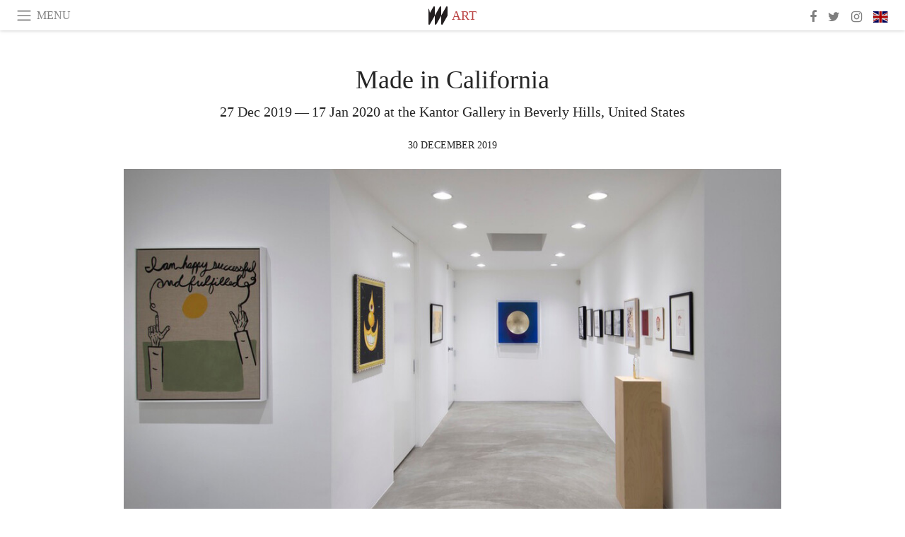

--- FILE ---
content_type: text/html; charset=utf-8
request_url: https://www.meer.com/en/59878-made-in-california
body_size: 53466
content:
<!DOCTYPE html><html data-google-maps-locale="en" lang="en"><head prefix="og: http://ogp.me/ns#"><meta charset="utf-8" /><meta content="IE=Edge" http-equiv="X-UA-Compatible" /><meta content="width=device-width, initial-scale=1.0, user-scalable=yes, shrink-to-fit=no" name="viewport" /><meta content="yes" name="apple-mobile-web-app-capable" /><meta content="yes" name="mobile-web-app-capable" /><meta content="black-translucent" name="apple-mobile-web-app-status-bar-style" /><meta content="telephone=no" name="format-detection" /><title>Made in California | Meer</title><!-- https://realfavicongenerator.net/ -->
<link rel="apple-touch-icon" sizes="180x180" href="/apple-touch-icon.png">
<link rel="icon" type="image/png" sizes="32x32" href="/favicon-32x32.png">
<link rel="icon" type="image/png" sizes="16x16" href="/favicon-16x16.png">
<link rel="manifest" href="/site.webmanifest">
<link rel="mask-icon" href="/safari-pinned-tab.svg" color="#5bbad5">
<meta name="apple-mobile-web-app-title" content="Meer.com">
<meta name="application-name" content="Meer.com">
<meta name="msapplication-TileColor" content="#603cba">
<meta name="theme-color" content="#ffffff">
<meta name="csrf-param" content="authenticity_token" />
<meta name="csrf-token" content="eIkOQhmfoZ6nsP9dEhYpAoDKWroEXbJ9fYmxxL7bNO/qlzMTGQj2Li7888mJ8xdH6VZVBIA+nmK7vaW/20EsdA==" /><link rel="stylesheet" media="all" href="/assets/application-06238d188a1f2a696d1f41cdeb0c30def9ab07ab54eac219ebeb35a0690bc447.css" /><script src="/assets/application-ece62d362d312c4b7712cbacd321028c359efa0855c9f2238479fdf8d2a24ee2.js"></script><!-- Global site tag (gtag.js) - Google Analytics -->
<script async src="https://www.googletagmanager.com/gtag/js?id=G-JFMX46PLYP"></script>
<script>
  window.dataLayer = window.dataLayer || [];
  function gtag(){dataLayer.push(arguments);}
  gtag('js', new Date());

  gtag('config', 'G-JFMX46PLYP');
</script>
<link href="https://plus.google.com/+Wsimag" rel="publisher" /><meta content="27 Dec 2019 — 17 Jan 2020 at the Kantor Gallery in Beverly Hills, United States" name="description" /><link href="https://www.meer.com/en/59878-made-in-california" rel="canonical" /><meta content="summary_large_image" name="twitter:card" /><meta content="Made in California" name="twitter:title" /><meta content="27 Dec 2019 — 17 Jan 2020 at the Kantor Gallery in Beverly Hills, United States" name="twitter:description" /><meta content="@meerdotcom" name="twitter:site" /><meta content="https://media.meer.com/attachments/65c21f5b87307ba0b2bb42538646aa2cf702ae2a/store/fill/860/645/a2ac9bb839d23ab419ccd641d3c7d4e6c2c82349abcef0cf8d0baf364610/Made-in-California-Courtesy-of-Kantor-Gallery.jpg" name="twitter:image:src" /><meta content="https://media.meer.com/attachments/65c21f5b87307ba0b2bb42538646aa2cf702ae2a/store/fill/860/645/a2ac9bb839d23ab419ccd641d3c7d4e6c2c82349abcef0cf8d0baf364610/Made-in-California-Courtesy-of-Kantor-Gallery.jpg" property="og:image" /><meta content="860" property="og:image:width" /><meta content="645" property="og:image:height" /><meta content="article" property="og:type" /><meta content="Made in California" property="og:title" /><meta content="Meer" property="og:site_name" /><meta content="https://www.meer.com/en/59878-made-in-california" property="og:url" /><meta content="27 Dec 2019 — 17 Jan 2020 at the Kantor Gallery in Beverly Hills, United States" property="og:description" /><meta content="en_US" property="og:locale" /><meta content="2019-12-30T10:14:37Z" property="article:published_time" /><meta content="Art" property="article:section" /><meta content="281980885296599" property="fb:app_id" /><meta content="https://www.facebook.com/meerdotcom" property="article:publisher" /><script type='text/javascript' src='//platform-api.sharethis.com/js/sharethis.js#property=5a91ca65d57467001383d06c&product=sop' async='async'></script>
</head><body class="with-fullscreen-navbar"><div class="fullscreen-navbar-container fixed-top undecorated-links"><nav class="navbar navbar-light navbar-expand fullscreen-navbar-line click-navbar-to-open-fullscreen-area"><button class="click-to-open-fullscreen-area" style="border: 0px; background: #fff; cursor: pointer;" type="button"><span class="navbar-toggler-icon"></span></button><div class="navbar-text click-to-open-fullscreen-area text-uppercase" style="padding-top: 0.1rem; padding-bottom: 0rem; cursor: pointer;">Menu</div><div class="navbar-nav fullscreen-navbar-nav-centered"><div class="nav-item navbar-w-logo"><a href="https://www.meer.com/en"><img alt="Meer" style="height: 26px" src="/assets/meer_black1_final-ea60fd7c832c8103dac082510cc5ee738a8885138309480f46d74fcbadb94a52.svg" /></a></div><div class="d-none d-sm-block"><div class="nav-item navbar-category-link text-uppercase"><a href="https://www.meer.com/en/art">Art</a></div></div></div><ul class="navbar-nav ml-auto d-none d-sm-flex fullscreen-navbar-nav-right"><li class="nav-item"><a class="nav-link" href="https://www.facebook.com/meerdotcom"><i class="fa fa-facebook"></i></a></li><li class="nav-item"><a class="nav-link" href="https://twitter.com/meerdotcom"><i class="fa fa-twitter"></i></a></li><li class="nav-item"><a class="nav-link" href="https://www.instagram.com/meerdtcom"><i class="fa fa-instagram"></i></a></li><li class="nav-item"><a class="nav-link nav-language-flag click-to-open-fullscreen-area"><img alt="en" src="/assets/country-4x3/uk-ec548df897f28a824dfa03747339e070a59bbd95b8378ef1ebc3981df0a4f163.svg" /></a></li></ul></nav><div class="fullscreen-navbar-fullscreen-area click-navbar-to-open-fullscreen-area"><div class="container"><div class="row"><div class="col-0 col-md-2 col-lg-2 col-xl-3 click-to-open-fullscreen-area"></div><div class="col-12 col-md-8 col-lg-8 col-xl-6"><div class="row"><div class="col-0 col-sm-1 col-lg-2"></div><div class="col-12 col-sm-10 col-lg-8"><div class="text-center logotype-margin"><a href="https://www.meer.com/en"><img alt="Meer" style="width: 50%; margin-top: 34px; margin-bottom: 8px;" src="/assets/meer-logo-black-8cbdebd9c15e3fde3119dc305c3dc03e9bb75070978eb25dafe19e917cc962ad.svg" /></a></div></div></div><div class="row"><div class="col-0 col-sm-2 col-lg-3"></div><div class="col-12 col-sm-8 col-lg-6"><form action="https://www.meer.com/en/search" accept-charset="UTF-8" method="get"><input name="utf8" type="hidden" value="&#x2713;" /><div class="input-group"><input class="form-control" placeholder="Search" aria-label="Search" type="text" name="query" id="query" /><span class="input-group-btn"><button aria-label="Search" class="btn btn-secondary search-submit-button" style="border-color: #868e96 !important" type="button"><i aria-hidden="true" class="fa fa-search"></i></button></span></div></form></div></div><div class="row text-center headerless-line justify-content-center"><div class="col-auto col-sm px-2-col mb-1"><a href="https://www.meer.com/en">Magazine</a></div><div class="col-auto col-sm px-2-col mb-1"><a href="/en/calendar">Calendar</a></div><div class="col-auto col-sm px-2-col mb-1"><a href="/en/authors">Authors</a></div></div><h4 class="text-center mb-2">Categories</h4><div class="row text-center mb-4 justify-content-center"><div class="col-auto col-sm-6 col-lg-4 px-2-col mb-1"><div><a href="https://www.meer.com/en/architecture-and-design">Architecture &amp; Design</a></div></div><div class="col-auto col-sm-6 col-lg-4 px-2-col mb-1"><div class="current"><a href="https://www.meer.com/en/art">Art</a></div></div><div class="col-auto col-sm-6 col-lg-4 px-2-col mb-1"><div><a href="https://www.meer.com/en/culture">Culture</a></div></div><div class="col-auto col-sm-6 col-lg-4 px-2-col mb-1"><div><a href="https://www.meer.com/en/economy-and-politics">Economy &amp; Politics</a></div></div><div class="col-auto col-sm-6 col-lg-4 px-2-col mb-1"><div><a href="https://www.meer.com/en/entertainment">Entertainment</a></div></div><div class="col-auto col-sm-6 col-lg-4 px-2-col mb-1"><div><a href="https://www.meer.com/en/fashion">Fashion</a></div></div><div class="col-auto col-sm-6 col-lg-4 px-2-col mb-1"><div><a href="https://www.meer.com/en/feature">Feature</a></div></div><div class="col-auto col-sm-6 col-lg-4 px-2-col mb-1"><div><a href="https://www.meer.com/en/food-and-wine">Food &amp; Wine</a></div></div><div class="col-auto col-sm-6 col-lg-4 px-2-col mb-1"><div><a href="https://www.meer.com/en/science-and-technology">Science &amp; Technology</a></div></div><div class="col-auto col-sm-6 col-lg-4 px-2-col mb-1"><div><a href="https://www.meer.com/en/sport">Sport</a></div></div><div class="col-auto col-sm-6 col-lg-4 px-2-col mb-1"><div><a href="https://www.meer.com/en/travel">Travel</a></div></div><div class="col-auto col-sm-6 col-lg-4 px-2-col mb-1"><div><a href="https://www.meer.com/en/wellness">Wellness</a></div></div></div><h4 class="text-center mb-2">Profiles</h4><div class="row text-center mb-4 justify-content-center"><div class="col-auto col-sm-6 col-lg-4 px-2-col mb-1"><div><a href="/en/entities?type=5">Artists</a></div></div><div class="col-auto col-sm-6 col-lg-4 px-2-col mb-1"><div><a href="/en/entities?type=14">Associations</a></div></div><div class="col-auto col-sm-6 col-lg-4 px-2-col mb-1"><div><a href="/en/entities?type=10">Curators</a></div></div><div class="col-auto col-sm-6 col-lg-4 px-2-col mb-1"><div><a href="/en/entities?type=19">Fairs</a></div></div><div class="col-auto col-sm-6 col-lg-4 px-2-col mb-1"><div><a href="/en/entities?type=20">Festivals</a></div></div><div class="col-auto col-sm-6 col-lg-4 px-2-col mb-1"><div><a href="/en/entities?type=12">Foundations</a></div></div><div class="col-auto col-sm-6 col-lg-4 px-2-col mb-1"><div><a href="/en/entities?type=16">Galleries</a></div></div><div class="col-auto col-sm-6 col-lg-4 px-2-col mb-1"><div><a href="/en/entities?type=18">Libraries</a></div></div><div class="col-auto col-sm-6 col-lg-4 px-2-col mb-1"><div><a href="/en/entities?type=15">Museums</a></div></div><div class="col-auto col-sm-6 col-lg-4 px-2-col mb-1"><div><a href="/en/entities?type=22">Places</a></div></div><div class="col-auto col-sm-6 col-lg-4 px-2-col mb-1"><div><a href="/en/entities?type=13">Publishers</a></div></div><div class="col-auto col-sm-6 col-lg-4 px-2-col mb-1"><div><a href="/en/entities?type=17">Theatres</a></div></div></div></div><div class="col-0 col-md-2 col-lg-2 col-xl-3 click-to-open-fullscreen-area"></div></div><div class="row"><div class="col-0 col-sm-1 col-md-2 col-lg-3 col-xl-4 click-to-open-fullscreen-area"></div><div class="col-12 col-sm-10 col-md-8 col-lg-6 col-xl-4"><h4 class="text-center mb-2">Editions</h4><div class="row text-center edition-selector mb-4 justify-content-center"><div class="col-auto col-sm-4 mb-1 px-2-col"><div class="current"><span title="English"><a href="https://www.meer.com/en" lang="en"><img alt="en" src="/assets/country-4x3/uk-ec548df897f28a824dfa03747339e070a59bbd95b8378ef1ebc3981df0a4f163.svg" />English</a></span></div></div><div class="col-auto col-sm-4 mb-1 px-2-col"><div><span title="Spanish"><a href="https://www.meer.com/es" lang="es"><img alt="es" src="/assets/country-4x3/es-4c2d01e3cfe896cbcaa0edaf59cb79eacf48f7bd1b463c2ba667cff864479a60.svg" />Español</a></span></div></div><div class="col-auto col-sm-4 mb-1 px-2-col"><div><span title="French"><a href="https://www.meer.com/fr" lang="fr"><img alt="fr" src="/assets/country-4x3/fr-9dc10f74431a42978154d1f4e5709d5713eb3010e3dab1b4355def41f5cb2f40.svg" />Français</a></span></div></div><div class="col-auto col-sm-4 mb-1 px-2-col"><div><span title="German"><a href="https://www.meer.com/de" lang="de"><img alt="de" src="/assets/country-4x3/de-67c3d441eacc4745030486758654a626569b503d90fd248e9c33417f2e781d65.svg" />Deutsch</a></span></div></div><div class="col-auto col-sm-4 mb-1 px-2-col"><div><span title="Italian"><a href="https://www.meer.com/it" lang="it"><img alt="it" src="/assets/country-4x3/it-cfb16d45345e5d9ecd5443c0260d72110496de0049e3d78817c2329835a2d730.svg" />Italiano</a></span></div></div><div class="col-auto col-sm-4 mb-1 px-2-col"><div><span title="Portuguese"><a href="https://www.meer.com/pt" lang="pt"><img alt="pt" src="/assets/country-4x3/pt-d8f246ae139c60bade9fbe1047ce9c5e668be01c3b6d445fc87fbd0a328d2760.svg" />Português</a></span></div></div></div></div><div class="col-0 col-sm-1 col-md-2 col-lg-3 col-xl-4 click-to-open-fullscreen-area"></div></div></div></div></div><div class="container"><div class="row mb-2"><div class="col-12"><div class="article-title-area"><h1 class="title">Made in California</h1><h2 class="lead">27 Dec 2019 — 17 Jan 2020 at the Kantor Gallery in Beverly Hills, United States</h2></div><div class="article-header-author"><div class="published_at text-uppercase">30 December 2019 </div></div></div></div><div class="row article-cover-image"><div class="col-12 mb-2"><a><div class="image-new-container"><div class="image" style="padding-bottom:56.25%"><img sizes="(min-width:1800px) 1722px, (min-width:1550px) 1470px, (min-width:1300px) 1230px, (min-width:992px) 930px, (min-width:768px) 690px, (min-width:576px) 510px, 545px" srcset="//media.meer.com/attachments/53de02a484cbbfa77fa9d926f1bad82f2025a2ca/store/fill/1020/574/a2ac9bb839d23ab419ccd641d3c7d4e6c2c82349abcef0cf8d0baf364610/Made-in-California-Courtesy-of-Kantor-Gallery.jpg 1020w,//media.meer.com/attachments/ba9a28cf72ff77edef844558afb9c5e8cc705722/store/fill/690/388/a2ac9bb839d23ab419ccd641d3c7d4e6c2c82349abcef0cf8d0baf364610/Made-in-California-Courtesy-of-Kantor-Gallery.jpg 690w,//media.meer.com/attachments/910e47095773ff8f8b0187d1a89062bda72917da/store/fill/545/307/a2ac9bb839d23ab419ccd641d3c7d4e6c2c82349abcef0cf8d0baf364610/Made-in-California-Courtesy-of-Kantor-Gallery.jpg 545w" alt="Made in California. Courtesy of Kantor Gallery" src="//media.meer.com/attachments/53de02a484cbbfa77fa9d926f1bad82f2025a2ca/store/fill/1020/574/a2ac9bb839d23ab419ccd641d3c7d4e6c2c82349abcef0cf8d0baf364610/Made-in-California-Courtesy-of-Kantor-Gallery.jpg" /></div></div></a></div><div class="col-12 image_caption">Made in California. Courtesy of Kantor Gallery</div></div><div class="row mb-4 justify-content-center"><div class="col-lg-10 col-xl-8 col-hd-7"><div class="article-body"><p>Made in California is a group exhibition featuring selected works by California born artists from the Kantor Collection. </p>

<p>Featured artists included Lita Albuquerque, Peter Alexander, John Baldessari, Robert Bechtle, Tony Delap, Richard Diebenkorn, Louis Eisner, Sam Francis, Joe Goode, Jennifer Guidi, Grant Levy-Lucero, Barry McGee, Joel Mesler, Mel Ramous, Allen Ruppersberg, Kenny Scharf, Henry Taylor, Lew Thomas and Andy Wilf.</p>
</div><div class="article-page-share"><div class="sharethis-inline-share-buttons"></div><script>function stPatch() {
  var labelThing;
  if ( (labelThing = $(".article-page-share .st-total .st-label")).length ) {
    var sharethis_wsimag_shares = 25;

    $(".article-page-share .st-total").removeClass("st-hidden");

    if (labelThing.text().includes('​')) { return; }

    var existing = parseInt(labelThing.text());

    if (existing > 0) {
      labelThing.text(`${(existing + sharethis_wsimag_shares)}​`);
    } else {
      labelThing.text(`${sharethis_wsimag_shares}​`);
    }
  }
}
setInterval(stPatch, 300);</script></div><div class="row serif-font-family textgrey-color"><div class="col-3 d-sm-none"></div><div class="col-6 col-sm-4 col-md-3 col-hp-2 mb-3 px-xs-extra"><a href="/kantorgallery/en"><div class="image-new-container round-image-container"><div class="image" style="padding-bottom:100.0%"><img sizes="(min-width:1800px) 262px, (min-width:1550px) 220px, (min-width:1300px) 180px, (min-width:992px) 130px, (min-width:768px) 150px, (min-width:576px) 150px, 258px" srcset="//media.meer.com/attachments/1daf7423df882b297a6b19c7b80cd3f4c5d3796c/store/fill/524/524/604b22b4414ac663ada755feb901f2a538285faf0484fc6ff7a5bf5b8a66/Kantor-Gallery.jpg 524w,//media.meer.com/attachments/cd7057eee593aad8a9a21c12d92cadbd640c271b/store/fill/360/360/604b22b4414ac663ada755feb901f2a538285faf0484fc6ff7a5bf5b8a66/Kantor-Gallery.jpg 360w,//media.meer.com/attachments/057085005437f7b7a349fafdb0e214a97f6023e4/store/fill/262/262/604b22b4414ac663ada755feb901f2a538285faf0484fc6ff7a5bf5b8a66/Kantor-Gallery.jpg 262w,//media.meer.com/attachments/3e01f5f7245289a7b470858685bf9be808aca539/store/fill/180/180/604b22b4414ac663ada755feb901f2a538285faf0484fc6ff7a5bf5b8a66/Kantor-Gallery.jpg 180w,//media.meer.com/attachments/a951901d3df57bf85c8271540a32ba54eb011aaa/store/fill/130/130/604b22b4414ac663ada755feb901f2a538285faf0484fc6ff7a5bf5b8a66/Kantor-Gallery.jpg 130w" alt="Kantor Gallery" src="//media.meer.com/attachments/3e01f5f7245289a7b470858685bf9be808aca539/store/fill/180/180/604b22b4414ac663ada755feb901f2a538285faf0484fc6ff7a5bf5b8a66/Kantor-Gallery.jpg" /></div></div></a></div><div class="col-3 d-sm-none"></div><div class="text-center text-sm-left col-sm-8 col-md-9 col-hp-10"><div class="font-28 mb-2"><a class="first-highlight-color" href="/kantorgallery/en">Kantor Gallery</a></div><div class="row off-align-items-center"><div class="col-12 col-hp"><div class="font-15 tall-line-height mb-2">Kantor Gallery was conceived as a venue to showcase emerging talent as well as established artists. Since that time he has shown artists ranging from blue chip artists such as Jean-Michel Basquiat, Keith Haring, and Andy Warhol to emerging, mid-career artists including Kenny Scharf, Pheobe Washburn, Simone Shubuck, Yumiko Kayukawa and many others.</div><div class="mb-2"><a class="btn btn-outline-first-highlight-color btn-slightly-sm" href="/kantorgallery/en" role="button">Gallery profile</a></div></div><div class="col-12 col-hp-auto text-center py-2 py-hp-0"><div class="row flex-hp-column justify-content-center"><div class="col-auto mb-3"><div class="font-15">Location</div><div class="font-22">Beverly Hills, United States</div></div><div class="col-auto mb-3"><div class="font-15">Founded in</div><div class="font-22">1940</div></div></div></div></div></div></div></div></div><div class="mb-5" id="gallery"><div class="row no-gutters mb-3"><div class="col-lg-12 order-lg-3 col-xl-4 order-xl-1"><a><div class="image-new-container"><div class="image" style="padding-bottom:75.0%"><img sizes="(min-width:1800px) 574px, (min-width:1550px) 490px, (min-width:1300px) 410px, (min-width:992px) 930px, (min-width:768px) 690px, (min-width:576px) 510px, 545px" srcset="//media.meer.com/attachments/fe0848bedcbdd5be680c3fe3fb1052eb489f82a4/store/fill/1020/765/7fdafcb5c5cd2c0758db225870e710176de96b191cb43af27b9230594709/Made-in-California-Courtesy-of-Kantor-Gallery.jpg 1020w,//media.meer.com/attachments/177637c21796ab9a154f93bfc0f4a8cdaf1ae78b/store/fill/690/518/7fdafcb5c5cd2c0758db225870e710176de96b191cb43af27b9230594709/Made-in-California-Courtesy-of-Kantor-Gallery.jpg 690w,//media.meer.com/attachments/531f5b76d3c96eab2c7e00ac2127fb2f2c8ab46f/store/fill/545/409/7fdafcb5c5cd2c0758db225870e710176de96b191cb43af27b9230594709/Made-in-California-Courtesy-of-Kantor-Gallery.jpg 545w,//media.meer.com/attachments/bcf9b874f7a773e581ea05ab31c4a15327f35073/store/fill/410/308/7fdafcb5c5cd2c0758db225870e710176de96b191cb43af27b9230594709/Made-in-California-Courtesy-of-Kantor-Gallery.jpg 410w" alt="Made in California. Courtesy of Kantor Gallery" src="//media.meer.com/attachments/bcf9b874f7a773e581ea05ab31c4a15327f35073/store/fill/410/308/7fdafcb5c5cd2c0758db225870e710176de96b191cb43af27b9230594709/Made-in-California-Courtesy-of-Kantor-Gallery.jpg" /></div></div></a></div><div class="col-lg-6 order-lg-1 col-xl-4 order-xl-2"><a><div class="image-new-container"><div class="image" style="padding-bottom:75.0%"><img sizes="(min-width:1800px) 574px, (min-width:1550px) 490px, (min-width:1300px) 410px, (min-width:992px) 465px, (min-width:768px) 690px, (min-width:576px) 510px, 545px" srcset="//media.meer.com/attachments/8f99e82a2951207a9cb2b84e2e3da642dd61d42d/store/fill/1020/765/e71ad66288187b62d65036157f74c196a8782b3e6d0b414cb02bc630b1e4/Made-in-California-Courtesy-of-Kantor-Gallery.jpg 1020w,//media.meer.com/attachments/3ac1de72d7e5e1962ba450376606c14a745c946c/store/fill/690/518/e71ad66288187b62d65036157f74c196a8782b3e6d0b414cb02bc630b1e4/Made-in-California-Courtesy-of-Kantor-Gallery.jpg 690w,//media.meer.com/attachments/3e4640b48586caa3a092d28bd8c60135cf16954b/store/fill/545/409/e71ad66288187b62d65036157f74c196a8782b3e6d0b414cb02bc630b1e4/Made-in-California-Courtesy-of-Kantor-Gallery.jpg 545w,//media.meer.com/attachments/1c1fce8d78ea5bb1c70d1ba01dd8e56dab792912/store/fill/410/308/e71ad66288187b62d65036157f74c196a8782b3e6d0b414cb02bc630b1e4/Made-in-California-Courtesy-of-Kantor-Gallery.jpg 410w" alt="Made in California. Courtesy of Kantor Gallery" src="//media.meer.com/attachments/1c1fce8d78ea5bb1c70d1ba01dd8e56dab792912/store/fill/410/308/e71ad66288187b62d65036157f74c196a8782b3e6d0b414cb02bc630b1e4/Made-in-California-Courtesy-of-Kantor-Gallery.jpg" /></div></div></a></div><div class="col-lg-6 order-lg-2 col-xl-4 order-xl-3"><a><div class="image-new-container"><div class="image" style="padding-bottom:75.0%"><img sizes="(min-width:1800px) 574px, (min-width:1550px) 490px, (min-width:1300px) 410px, (min-width:992px) 465px, (min-width:768px) 690px, (min-width:576px) 510px, 545px" srcset="//media.meer.com/attachments/9c10be173750f4f9e24a84c9f0cb1cef8fe44199/store/fill/1020/765/3061970678b60d414aa77592be1089f5aeec39b9a02a6aa1614f3e9c6552/Made-in-California-Courtesy-of-Kantor-Gallery.jpg 1020w,//media.meer.com/attachments/88574e5abb627c971341d2c91690de375a9d0ce1/store/fill/690/518/3061970678b60d414aa77592be1089f5aeec39b9a02a6aa1614f3e9c6552/Made-in-California-Courtesy-of-Kantor-Gallery.jpg 690w,//media.meer.com/attachments/43713a4cc3ede763dc0703f4926f8a9e96ecf916/store/fill/545/409/3061970678b60d414aa77592be1089f5aeec39b9a02a6aa1614f3e9c6552/Made-in-California-Courtesy-of-Kantor-Gallery.jpg 545w,//media.meer.com/attachments/e79029c68f2ba75e66ea54209bd5edf868ce27a0/store/fill/410/308/3061970678b60d414aa77592be1089f5aeec39b9a02a6aa1614f3e9c6552/Made-in-California-Courtesy-of-Kantor-Gallery.jpg 410w" alt="Made in California. Courtesy of Kantor Gallery" src="//media.meer.com/attachments/e79029c68f2ba75e66ea54209bd5edf868ce27a0/store/fill/410/308/3061970678b60d414aa77592be1089f5aeec39b9a02a6aa1614f3e9c6552/Made-in-California-Courtesy-of-Kantor-Gallery.jpg" /></div></div></a></div></div><div class="textgrey-color serif-font-family font-15"><div class="d-block d-lg-none d-xl-block"><ol><li class="mb-2">Made in California. Courtesy of Kantor Gallery</li><li class="mb-2">Made in California. Courtesy of Kantor Gallery</li><li class="mb-2">Made in California. Courtesy of Kantor Gallery</li></ol></div><div class="d-none d-lg-block d-xl-none"><ol><li class="mb-2">Made in California. Courtesy of Kantor Gallery</li><li class="mb-2">Made in California. Courtesy of Kantor Gallery</li><li class="mb-2">Made in California. Courtesy of Kantor Gallery</li></ol></div></div></div><div class="related-articles mb-2"><h3 class="text-uppercase"><a class="first-highlight-color" href="/kantorgallery/en">More from Kantor Gallery</a></h3><div class="row"><div class="col-12 col-sm-6 col-lg-3 mb-2"><a href="/en/82026-ocean-days"><div class="image-new-container"><div class="image" style="padding-bottom:100.0%"><img sizes="(min-width:1800px) 408px, (min-width:1550px) 345px, (min-width:1300px) 285px, (min-width:992px) 210px, (min-width:768px) 330px, (min-width:576px) 240px, 545px" srcset="//media.meer.com/attachments/7a440859164be069a79f4dbaf4ace880999c24d9/store/fill/1090/1090/9cb992b522b3921d546f7270f995ca989047fbaf510d663e53ac51d0143b/Various-artists-Ocean-days-exhibition-view-Courtesy-of-Kantor-Gallery.jpg 1090w,//media.meer.com/attachments/dd2e07710e2c98e32b20ae8b0427cc7967d1f8b8/store/fill/816/816/9cb992b522b3921d546f7270f995ca989047fbaf510d663e53ac51d0143b/Various-artists-Ocean-days-exhibition-view-Courtesy-of-Kantor-Gallery.jpg 816w,//media.meer.com/attachments/8c446d2ec11b613c2b0c7b05c1607bc64cdc6aed/store/fill/570/570/9cb992b522b3921d546f7270f995ca989047fbaf510d663e53ac51d0143b/Various-artists-Ocean-days-exhibition-view-Courtesy-of-Kantor-Gallery.jpg 570w,//media.meer.com/attachments/2d30917a96077c8bd3c0eb3fa97bd2407bffcb8b/store/fill/420/420/9cb992b522b3921d546f7270f995ca989047fbaf510d663e53ac51d0143b/Various-artists-Ocean-days-exhibition-view-Courtesy-of-Kantor-Gallery.jpg 420w,//media.meer.com/attachments/dae6bb5ddfe1dd4006cf725c8e7df683c8784b51/store/fill/330/330/9cb992b522b3921d546f7270f995ca989047fbaf510d663e53ac51d0143b/Various-artists-Ocean-days-exhibition-view-Courtesy-of-Kantor-Gallery.jpg 330w,//media.meer.com/attachments/9f0aea2e6eef97902799979a4de527d4f9809bd3/store/fill/240/240/9cb992b522b3921d546f7270f995ca989047fbaf510d663e53ac51d0143b/Various-artists-Ocean-days-exhibition-view-Courtesy-of-Kantor-Gallery.jpg 240w" alt="Various artists, Ocean days, exhibition view. Courtesy of Kantor Gallery" src="//media.meer.com/attachments/dae6bb5ddfe1dd4006cf725c8e7df683c8784b51/store/fill/330/330/9cb992b522b3921d546f7270f995ca989047fbaf510d663e53ac51d0143b/Various-artists-Ocean-days-exhibition-view-Courtesy-of-Kantor-Gallery.jpg" /></div></div></a><div class="text-center serif-font-family mb-3 mt-2"><a class="title-color" href="/en/82026-ocean-days"><div class="font-22 font-sm-18 font-md-20 font-lg-18 font-xl-20">Ocean days</div><div class="font-16 font-sm-14 font-md-15 font-lg-14 font-xl-15">8 Aug — 12 Sep 2024</div></a></div></div><div class="col-12 col-sm-6 col-lg-3 mb-2"><a href="/en/75121-ron-defelice-the-long-shortcut"><div class="image-new-container"><div class="image" style="padding-bottom:100.0%"><img sizes="(min-width:1800px) 408px, (min-width:1550px) 345px, (min-width:1300px) 285px, (min-width:992px) 210px, (min-width:768px) 330px, (min-width:576px) 240px, 545px" srcset="//media.meer.com/attachments/aad27d6dec9d8ba63239d0f8e95048dfb92c06a8/store/fill/1090/1090/b640f625ef5a120585526413fc65c1d5712ad75e1fd1b04731d3dd6c7282/Ron-DeFelice-Meep-Meep-Road-Runner-2023-oil-and-acrylic-on-stretched-canvas-36x48-inches.jpg 1090w,//media.meer.com/attachments/5e2e7495c23510543d3619b05e0cbda0b302032c/store/fill/816/816/b640f625ef5a120585526413fc65c1d5712ad75e1fd1b04731d3dd6c7282/Ron-DeFelice-Meep-Meep-Road-Runner-2023-oil-and-acrylic-on-stretched-canvas-36x48-inches.jpg 816w,//media.meer.com/attachments/998aaeabb13c8c502f9a6ca293b928e20ad1f6d1/store/fill/570/570/b640f625ef5a120585526413fc65c1d5712ad75e1fd1b04731d3dd6c7282/Ron-DeFelice-Meep-Meep-Road-Runner-2023-oil-and-acrylic-on-stretched-canvas-36x48-inches.jpg 570w,//media.meer.com/attachments/1482969050347777e3b540127fa1c84a44a38940/store/fill/420/420/b640f625ef5a120585526413fc65c1d5712ad75e1fd1b04731d3dd6c7282/Ron-DeFelice-Meep-Meep-Road-Runner-2023-oil-and-acrylic-on-stretched-canvas-36x48-inches.jpg 420w,//media.meer.com/attachments/d650d1a622e74aebe38a10cc198d5d7ead8d3b89/store/fill/330/330/b640f625ef5a120585526413fc65c1d5712ad75e1fd1b04731d3dd6c7282/Ron-DeFelice-Meep-Meep-Road-Runner-2023-oil-and-acrylic-on-stretched-canvas-36x48-inches.jpg 330w,//media.meer.com/attachments/244ec3e1ebbcb423315890546ecc916dcc2a13d1/store/fill/240/240/b640f625ef5a120585526413fc65c1d5712ad75e1fd1b04731d3dd6c7282/Ron-DeFelice-Meep-Meep-Road-Runner-2023-oil-and-acrylic-on-stretched-canvas-36x48-inches.jpg 240w" alt="Ron DeFelice, Meep Meep (Road Runner), 2023, oil &amp; acrylic on stretched canvas, 36x48 inches. Courtesy the artist and Kantor Gallery, LA" src="//media.meer.com/attachments/d650d1a622e74aebe38a10cc198d5d7ead8d3b89/store/fill/330/330/b640f625ef5a120585526413fc65c1d5712ad75e1fd1b04731d3dd6c7282/Ron-DeFelice-Meep-Meep-Road-Runner-2023-oil-and-acrylic-on-stretched-canvas-36x48-inches.jpg" /></div></div></a><div class="text-center serif-font-family mb-3 mt-2"><a class="title-color" href="/en/75121-ron-defelice-the-long-shortcut"><div class="font-22 font-sm-18 font-md-20 font-lg-18 font-xl-20">Ron DeFelice. The long shortcut</div><div class="font-16 font-sm-14 font-md-15 font-lg-14 font-xl-15">13 — 31 Jul 2023</div></a></div></div><div class="col-12 col-sm-6 col-lg-3 mb-2"><a href="/en/74444-warhol-or-not"><div class="image-new-container"><div class="image" style="padding-bottom:100.0%"><img sizes="(min-width:1800px) 408px, (min-width:1550px) 345px, (min-width:1300px) 285px, (min-width:992px) 210px, (min-width:768px) 330px, (min-width:576px) 240px, 545px" srcset="//media.meer.com/attachments/f67862574357064f1cc23da5d751325219340d23/store/fill/1090/1090/174a43b5153583cd68817a85ff07841c0b4e5c43f0389bc7defe0dc5130b/Warhol-or-Not-2023-installation-view-Courtesy-of-Kantor-Gallery.jpg 1090w,//media.meer.com/attachments/dfb0260bd3354438bdfc95b6572c4fd2a86c83b8/store/fill/816/816/174a43b5153583cd68817a85ff07841c0b4e5c43f0389bc7defe0dc5130b/Warhol-or-Not-2023-installation-view-Courtesy-of-Kantor-Gallery.jpg 816w,//media.meer.com/attachments/f3e935935e4989f72ff3ce2ad724bee1080f6da3/store/fill/570/570/174a43b5153583cd68817a85ff07841c0b4e5c43f0389bc7defe0dc5130b/Warhol-or-Not-2023-installation-view-Courtesy-of-Kantor-Gallery.jpg 570w,//media.meer.com/attachments/8eca54cee5c9a3ee92d792cd37b9e4eccac17624/store/fill/420/420/174a43b5153583cd68817a85ff07841c0b4e5c43f0389bc7defe0dc5130b/Warhol-or-Not-2023-installation-view-Courtesy-of-Kantor-Gallery.jpg 420w,//media.meer.com/attachments/17cd87f61579967e43acc043270cd0464f694b70/store/fill/330/330/174a43b5153583cd68817a85ff07841c0b4e5c43f0389bc7defe0dc5130b/Warhol-or-Not-2023-installation-view-Courtesy-of-Kantor-Gallery.jpg 330w,//media.meer.com/attachments/ed65cac3577ef5eaa148173122df538b6e7036af/store/fill/240/240/174a43b5153583cd68817a85ff07841c0b4e5c43f0389bc7defe0dc5130b/Warhol-or-Not-2023-installation-view-Courtesy-of-Kantor-Gallery.jpg 240w" alt="Warhol or Not?, 2023, installation view. Courtesy of Kantor Gallery" src="//media.meer.com/attachments/17cd87f61579967e43acc043270cd0464f694b70/store/fill/330/330/174a43b5153583cd68817a85ff07841c0b4e5c43f0389bc7defe0dc5130b/Warhol-or-Not-2023-installation-view-Courtesy-of-Kantor-Gallery.jpg" /></div></div></a><div class="text-center serif-font-family mb-3 mt-2"><a class="title-color" href="/en/74444-warhol-or-not"><div class="font-22 font-sm-18 font-md-20 font-lg-18 font-xl-20">Warhol or not?</div><div class="font-16 font-sm-14 font-md-15 font-lg-14 font-xl-15">1 — 30 Jun 2023</div></a></div></div><div class="col-12 col-sm-6 col-lg-3 mb-2"><a href="/en/36015-wanderlust"><div class="image-new-container"><div class="image" style="padding-bottom:100.0%"><img sizes="(min-width:1800px) 408px, (min-width:1550px) 345px, (min-width:1300px) 285px, (min-width:992px) 210px, (min-width:768px) 330px, (min-width:576px) 240px, 545px" srcset="//media.meer.com/attachments/5b4813a3a6776b04d766e068c5b4df05deca3ec6/store/fill/816/816/604b22b4414ac663ada755feb901f2a538285faf0484fc6ff7a5bf5b8a66/Wanderlust-Courtesy-of-Kantor-Gallery.jpg 816w,//media.meer.com/attachments/d7b1ed6605babeace308a4a619b83701fa1571a1/store/fill/570/570/604b22b4414ac663ada755feb901f2a538285faf0484fc6ff7a5bf5b8a66/Wanderlust-Courtesy-of-Kantor-Gallery.jpg 570w,//media.meer.com/attachments/8f8aa20f46b4c1f736a69416e539dc72201d6a26/store/fill/420/420/604b22b4414ac663ada755feb901f2a538285faf0484fc6ff7a5bf5b8a66/Wanderlust-Courtesy-of-Kantor-Gallery.jpg 420w,//media.meer.com/attachments/d2c9b7a95857bf5cd0412c49a9399a496e20a845/store/fill/330/330/604b22b4414ac663ada755feb901f2a538285faf0484fc6ff7a5bf5b8a66/Wanderlust-Courtesy-of-Kantor-Gallery.jpg 330w,//media.meer.com/attachments/e99464a00a118320119d4e8ce3e270235256d1db/store/fill/240/240/604b22b4414ac663ada755feb901f2a538285faf0484fc6ff7a5bf5b8a66/Wanderlust-Courtesy-of-Kantor-Gallery.jpg 240w" alt="Wanderlust. Courtesy of Kantor Gallery" src="//media.meer.com/attachments/d2c9b7a95857bf5cd0412c49a9399a496e20a845/store/fill/330/330/604b22b4414ac663ada755feb901f2a538285faf0484fc6ff7a5bf5b8a66/Wanderlust-Courtesy-of-Kantor-Gallery.jpg" /></div></div></a><div class="text-center serif-font-family mb-3 mt-2"><a class="title-color" href="/en/36015-wanderlust"><div class="font-22 font-sm-18 font-md-20 font-lg-18 font-xl-20">Wanderlust</div><div class="font-16 font-sm-14 font-md-15 font-lg-14 font-xl-15">29 Jan — 26 Feb 2018</div></a></div></div></div></div><div class="related-articles mb-2"><h3><a class="first-highlight-color text-uppercase" href="/en/calendar?country_id=241&amp;locality_id=3997972">More in Beverly Hills, United States</a></h3><div class="row"><div class="col-12 col-sm-6 col-lg-3 mb-2"><a href="/en/102984-space-exploration"><div class="image-new-container"><div class="image" style="padding-bottom:100.0%"><img sizes="(min-width:1800px) 408px, (min-width:1550px) 345px, (min-width:1300px) 285px, (min-width:992px) 210px, (min-width:768px) 330px, (min-width:576px) 240px, 545px" srcset="//media.meer.com/attachments/2b823b0fa8ccb0d6a884e00fe56d7d2a3053326d/store/fill/1090/1090/abc7f34b1b2964b8f6ef53335f015296369b9e9b809febc907bd2c1f3cd6/Jay-DeFeo-Untitled-detail-1985-86-Courtesy-of-Marc-Selwyn-Fine-Art.jpg 1090w,//media.meer.com/attachments/d901a98053875665fd8cbfd78b9af7d89abd48f5/store/fill/816/816/abc7f34b1b2964b8f6ef53335f015296369b9e9b809febc907bd2c1f3cd6/Jay-DeFeo-Untitled-detail-1985-86-Courtesy-of-Marc-Selwyn-Fine-Art.jpg 816w,//media.meer.com/attachments/7464a5109778da8f190ca72d1570206dffa8bd9b/store/fill/570/570/abc7f34b1b2964b8f6ef53335f015296369b9e9b809febc907bd2c1f3cd6/Jay-DeFeo-Untitled-detail-1985-86-Courtesy-of-Marc-Selwyn-Fine-Art.jpg 570w,//media.meer.com/attachments/8cfa481ff1b3f4698a0988b81d6aedd84cdb0ee6/store/fill/420/420/abc7f34b1b2964b8f6ef53335f015296369b9e9b809febc907bd2c1f3cd6/Jay-DeFeo-Untitled-detail-1985-86-Courtesy-of-Marc-Selwyn-Fine-Art.jpg 420w,//media.meer.com/attachments/2a815224124e51296d8f2448307b2b1dda85ff5e/store/fill/330/330/abc7f34b1b2964b8f6ef53335f015296369b9e9b809febc907bd2c1f3cd6/Jay-DeFeo-Untitled-detail-1985-86-Courtesy-of-Marc-Selwyn-Fine-Art.jpg 330w,//media.meer.com/attachments/e992deca7c9ed187031599bb79aa0b6a5c66861b/store/fill/240/240/abc7f34b1b2964b8f6ef53335f015296369b9e9b809febc907bd2c1f3cd6/Jay-DeFeo-Untitled-detail-1985-86-Courtesy-of-Marc-Selwyn-Fine-Art.jpg 240w" alt="Jay DeFeo, Untitled (detail), 1985-86. Courtesy of Marc Selwyn Fine Art" src="//media.meer.com/attachments/2a815224124e51296d8f2448307b2b1dda85ff5e/store/fill/330/330/abc7f34b1b2964b8f6ef53335f015296369b9e9b809febc907bd2c1f3cd6/Jay-DeFeo-Untitled-detail-1985-86-Courtesy-of-Marc-Selwyn-Fine-Art.jpg" /></div></div></a><div class="text-center serif-font-family mb-3 mt-2"><a class="title-color" href="/en/102984-space-exploration"><div class="font-22 font-sm-18 font-md-20 font-lg-18 font-xl-20">Space exploration</div><div class="font-16 font-sm-14 font-md-15 font-lg-14 font-xl-15">17 Jan — 28 Feb 2026 at Marc Selwyn Fine Art</div></a></div></div><div class="col-12 col-sm-6 col-lg-3 mb-2"><a href="/en/102911-earley"><div class="image-new-container"><div class="image" style="padding-bottom:100.0%"><img sizes="(min-width:1800px) 408px, (min-width:1550px) 345px, (min-width:1300px) 285px, (min-width:992px) 210px, (min-width:768px) 330px, (min-width:576px) 240px, 545px" srcset="//media.meer.com/attachments/5243c457cd9276138c2248c9822efe8254196837/store/fill/1090/1090/317cd45500952efc4ccb4cd54bb303b78cac52c5749ad84c030ad324f0ef/John-Russell-Earley-exhibition-view-Courtesy-of-Hoffman-Donahue-Gallery.jpg 1090w,//media.meer.com/attachments/3216361c238c965e3cef84fb4f0f1b0c961bae50/store/fill/816/816/317cd45500952efc4ccb4cd54bb303b78cac52c5749ad84c030ad324f0ef/John-Russell-Earley-exhibition-view-Courtesy-of-Hoffman-Donahue-Gallery.jpg 816w,//media.meer.com/attachments/8440812967c11d0562dd858e545597530720ef1d/store/fill/570/570/317cd45500952efc4ccb4cd54bb303b78cac52c5749ad84c030ad324f0ef/John-Russell-Earley-exhibition-view-Courtesy-of-Hoffman-Donahue-Gallery.jpg 570w,//media.meer.com/attachments/7f0f676a8a586288ca546ff533686071827d2487/store/fill/420/420/317cd45500952efc4ccb4cd54bb303b78cac52c5749ad84c030ad324f0ef/John-Russell-Earley-exhibition-view-Courtesy-of-Hoffman-Donahue-Gallery.jpg 420w,//media.meer.com/attachments/06bee0b0117541a269de5c49ea94a7c0da403e83/store/fill/330/330/317cd45500952efc4ccb4cd54bb303b78cac52c5749ad84c030ad324f0ef/John-Russell-Earley-exhibition-view-Courtesy-of-Hoffman-Donahue-Gallery.jpg 330w,//media.meer.com/attachments/bb970e36ccd6991ce4d011013d22084469d54e93/store/fill/240/240/317cd45500952efc4ccb4cd54bb303b78cac52c5749ad84c030ad324f0ef/John-Russell-Earley-exhibition-view-Courtesy-of-Hoffman-Donahue-Gallery.jpg 240w" alt="John Russell, Earley, exhibition view. Courtesy of Hoffman Donahue Gallery" src="//media.meer.com/attachments/06bee0b0117541a269de5c49ea94a7c0da403e83/store/fill/330/330/317cd45500952efc4ccb4cd54bb303b78cac52c5749ad84c030ad324f0ef/John-Russell-Earley-exhibition-view-Courtesy-of-Hoffman-Donahue-Gallery.jpg" /></div></div></a><div class="text-center serif-font-family mb-3 mt-2"><a class="title-color" href="/en/102911-earley"><div class="font-22 font-sm-18 font-md-20 font-lg-18 font-xl-20">Earley</div><div class="font-16 font-sm-14 font-md-15 font-lg-14 font-xl-15">8 Jan — 14 Feb 2026 at Hoffman Donahue Gallery</div></a></div></div><div class="col-12 col-sm-6 col-lg-3 mb-2"><a href="/en/103016-paradise-valley"><div class="image-new-container"><div class="image" style="padding-bottom:100.0%"><img sizes="(min-width:1800px) 408px, (min-width:1550px) 345px, (min-width:1300px) 285px, (min-width:992px) 210px, (min-width:768px) 330px, (min-width:576px) 240px, 545px" srcset="//media.meer.com/attachments/a5667dcba504bcce71068cfeb62ec96e3b42f8ed/store/fill/1090/1090/5f20a685c84947f31a0bc019d733d0470b1d2461ecc3b38e6302978a0587/Brett-Goodroad-Paradise-valley-exhibition-view-Courtesy-of-Michael-Werner-Gallery.jpg 1090w,//media.meer.com/attachments/a1ddb93ed6957cc7c459203e0774094658eb22c9/store/fill/816/816/5f20a685c84947f31a0bc019d733d0470b1d2461ecc3b38e6302978a0587/Brett-Goodroad-Paradise-valley-exhibition-view-Courtesy-of-Michael-Werner-Gallery.jpg 816w,//media.meer.com/attachments/c7219d84096121010b5f76b9a905fa1eb9b8e93c/store/fill/570/570/5f20a685c84947f31a0bc019d733d0470b1d2461ecc3b38e6302978a0587/Brett-Goodroad-Paradise-valley-exhibition-view-Courtesy-of-Michael-Werner-Gallery.jpg 570w,//media.meer.com/attachments/2a85956b07d450cc8119fb4bed4fd7c828351124/store/fill/420/420/5f20a685c84947f31a0bc019d733d0470b1d2461ecc3b38e6302978a0587/Brett-Goodroad-Paradise-valley-exhibition-view-Courtesy-of-Michael-Werner-Gallery.jpg 420w,//media.meer.com/attachments/e1898ad454e73047777a0abf306453671a5c2127/store/fill/330/330/5f20a685c84947f31a0bc019d733d0470b1d2461ecc3b38e6302978a0587/Brett-Goodroad-Paradise-valley-exhibition-view-Courtesy-of-Michael-Werner-Gallery.jpg 330w,//media.meer.com/attachments/c1583da1b287a2d1dff8454fd5bcbeda2d233cf4/store/fill/240/240/5f20a685c84947f31a0bc019d733d0470b1d2461ecc3b38e6302978a0587/Brett-Goodroad-Paradise-valley-exhibition-view-Courtesy-of-Michael-Werner-Gallery.jpg 240w" alt="Brett Goodroad, Paradise valley, exhibition view. Courtesy of Michael Werner Gallery" src="//media.meer.com/attachments/e1898ad454e73047777a0abf306453671a5c2127/store/fill/330/330/5f20a685c84947f31a0bc019d733d0470b1d2461ecc3b38e6302978a0587/Brett-Goodroad-Paradise-valley-exhibition-view-Courtesy-of-Michael-Werner-Gallery.jpg" /></div></div></a><div class="text-center serif-font-family mb-3 mt-2"><a class="title-color" href="/en/103016-paradise-valley"><div class="font-22 font-sm-18 font-md-20 font-lg-18 font-xl-20">Paradise valley</div><div class="font-16 font-sm-14 font-md-15 font-lg-14 font-xl-15">15 Nov 2025 — 31 Jan 2026 at Michael Werner Gallery</div></a></div></div><div class="col-12 col-sm-6 col-lg-3 mb-2"><a href="/en/102702-eros-red-nights"><div class="image-new-container"><div class="image" style="padding-bottom:100.0%"><img sizes="(min-width:1800px) 408px, (min-width:1550px) 345px, (min-width:1300px) 285px, (min-width:992px) 210px, (min-width:768px) 330px, (min-width:576px) 240px, 545px" srcset="//media.meer.com/attachments/99dcd8a12553d0e3fd448f99fbc5d36c3fd87ad5/store/fill/1090/1090/74220d7188e1f76b7e9d04d4b3984f040f4036bc1cbf2ed73b965b0c007e/Sydney-Acosta-Eros-red-nights-exhibition-view-Courtesy-of-Hoffman-Donahue.jpg 1090w,//media.meer.com/attachments/920d4e62ded5a22c4f45e0b81748fdbc589bd6b1/store/fill/816/816/74220d7188e1f76b7e9d04d4b3984f040f4036bc1cbf2ed73b965b0c007e/Sydney-Acosta-Eros-red-nights-exhibition-view-Courtesy-of-Hoffman-Donahue.jpg 816w,//media.meer.com/attachments/b2317c86db3e5dc0545ed912e7007ddd8c74cde4/store/fill/570/570/74220d7188e1f76b7e9d04d4b3984f040f4036bc1cbf2ed73b965b0c007e/Sydney-Acosta-Eros-red-nights-exhibition-view-Courtesy-of-Hoffman-Donahue.jpg 570w,//media.meer.com/attachments/de5cadd1533ee92779b1dc6c694280fe1e169ee6/store/fill/420/420/74220d7188e1f76b7e9d04d4b3984f040f4036bc1cbf2ed73b965b0c007e/Sydney-Acosta-Eros-red-nights-exhibition-view-Courtesy-of-Hoffman-Donahue.jpg 420w,//media.meer.com/attachments/fd1d30f0bb0e702f32b1c1cfb9a914cbcb25cef7/store/fill/330/330/74220d7188e1f76b7e9d04d4b3984f040f4036bc1cbf2ed73b965b0c007e/Sydney-Acosta-Eros-red-nights-exhibition-view-Courtesy-of-Hoffman-Donahue.jpg 330w,//media.meer.com/attachments/878e81ee22de319070e081103d9b7ca28c62431c/store/fill/240/240/74220d7188e1f76b7e9d04d4b3984f040f4036bc1cbf2ed73b965b0c007e/Sydney-Acosta-Eros-red-nights-exhibition-view-Courtesy-of-Hoffman-Donahue.jpg 240w" alt="Sydney Acosta, Eros red nights, exhibition view. Courtesy of Hoffman Donahue" src="//media.meer.com/attachments/fd1d30f0bb0e702f32b1c1cfb9a914cbcb25cef7/store/fill/330/330/74220d7188e1f76b7e9d04d4b3984f040f4036bc1cbf2ed73b965b0c007e/Sydney-Acosta-Eros-red-nights-exhibition-view-Courtesy-of-Hoffman-Donahue.jpg" /></div></div></a><div class="text-center serif-font-family mb-3 mt-2"><a class="title-color" href="/en/102702-eros-red-nights"><div class="font-22 font-sm-18 font-md-20 font-lg-18 font-xl-20">Eros red nights</div><div class="font-16 font-sm-14 font-md-15 font-lg-14 font-xl-15">6 Nov 2025 — 17 Jan 2026 at Hoffman Donahue Gallery</div></a></div></div></div></div><div class="related-articles mb-2"><h3><a class="first-highlight-color text-uppercase" href="/en/calendar?country_id=241">More in United States</a></h3><div class="row"><div class="col-12 col-sm-6 col-lg-3 mb-2"><a href="/en/102124-sin-contar-cincuenta-without-counting-fifty"><div class="image-new-container"><div class="image" style="padding-bottom:100.0%"><img sizes="(min-width:1800px) 408px, (min-width:1550px) 345px, (min-width:1300px) 285px, (min-width:992px) 210px, (min-width:768px) 330px, (min-width:576px) 240px, 545px" srcset="//media.meer.com/attachments/8ccb5fc462e96d1cb88a094239b58c1608657851/store/fill/1090/1090/35908b0792bead712cffe85f752332e86a55e3c228e876a63c900142398e/Miguel-Arzabe-La-bahia-de-niebla-detail-2025-Courtesy-of-Johansson-Projects.jpg 1090w,//media.meer.com/attachments/95951ea92ec2cbab6e4760f31a4f6c3f8102cb97/store/fill/816/816/35908b0792bead712cffe85f752332e86a55e3c228e876a63c900142398e/Miguel-Arzabe-La-bahia-de-niebla-detail-2025-Courtesy-of-Johansson-Projects.jpg 816w,//media.meer.com/attachments/48b4465fed86101ce519cdd247c38273f92d6ffd/store/fill/570/570/35908b0792bead712cffe85f752332e86a55e3c228e876a63c900142398e/Miguel-Arzabe-La-bahia-de-niebla-detail-2025-Courtesy-of-Johansson-Projects.jpg 570w,//media.meer.com/attachments/750dd092356d6bc72f51561000a2767e67d6c5db/store/fill/420/420/35908b0792bead712cffe85f752332e86a55e3c228e876a63c900142398e/Miguel-Arzabe-La-bahia-de-niebla-detail-2025-Courtesy-of-Johansson-Projects.jpg 420w,//media.meer.com/attachments/614e3c71f59f8dfd84c693b6740cdbf3ccab76b0/store/fill/330/330/35908b0792bead712cffe85f752332e86a55e3c228e876a63c900142398e/Miguel-Arzabe-La-bahia-de-niebla-detail-2025-Courtesy-of-Johansson-Projects.jpg 330w,//media.meer.com/attachments/3eecc437b7ace513875b3e2e2ac609929efb3978/store/fill/240/240/35908b0792bead712cffe85f752332e86a55e3c228e876a63c900142398e/Miguel-Arzabe-La-bahia-de-niebla-detail-2025-Courtesy-of-Johansson-Projects.jpg 240w" alt="Miguel Arzabe, La bahía de niebla (detail), 2025. Courtesy of Johansson Projects " src="//media.meer.com/attachments/614e3c71f59f8dfd84c693b6740cdbf3ccab76b0/store/fill/330/330/35908b0792bead712cffe85f752332e86a55e3c228e876a63c900142398e/Miguel-Arzabe-La-bahia-de-niebla-detail-2025-Courtesy-of-Johansson-Projects.jpg" /></div></div></a><div class="text-center serif-font-family mb-3 mt-2"><a class="title-color" href="/en/102124-sin-contar-cincuenta-without-counting-fifty"><div class="font-22 font-sm-18 font-md-20 font-lg-18 font-xl-20">Sin contar cincuenta (Without counting fifty)</div><div class="font-16 font-sm-14 font-md-15 font-lg-14 font-xl-15">17 Jan — 21 Mar 2026 at Johansson Projects in Oakland</div></a></div></div><div class="col-12 col-sm-6 col-lg-3 mb-2"><a href="/en/102627-david-burdeny-selected-work"><div class="image-new-container"><div class="image" style="padding-bottom:100.0%"><img sizes="(min-width:1800px) 408px, (min-width:1550px) 345px, (min-width:1300px) 285px, (min-width:992px) 210px, (min-width:768px) 330px, (min-width:576px) 240px, 545px" srcset="//media.meer.com/attachments/8d97b95f0e57dc3472e58b22f8d1e0332ab8505c/store/fill/1090/1090/298a08c257e5bad5b1c642963dbf354c7a8b8692277bb1681fde1f316e50/David-Burdeny-Palais-Garnier-Paris-detail-Courtesy-of-Anne-Loucks-Gallery.jpg 1090w,//media.meer.com/attachments/51f761675d5892f46c40195bce83c968ba138a3c/store/fill/816/816/298a08c257e5bad5b1c642963dbf354c7a8b8692277bb1681fde1f316e50/David-Burdeny-Palais-Garnier-Paris-detail-Courtesy-of-Anne-Loucks-Gallery.jpg 816w,//media.meer.com/attachments/016f44eff785c351da498da890b93dac087f6099/store/fill/570/570/298a08c257e5bad5b1c642963dbf354c7a8b8692277bb1681fde1f316e50/David-Burdeny-Palais-Garnier-Paris-detail-Courtesy-of-Anne-Loucks-Gallery.jpg 570w,//media.meer.com/attachments/dd0da07b91106eb1eb611448dd814c3ee4ae53f6/store/fill/420/420/298a08c257e5bad5b1c642963dbf354c7a8b8692277bb1681fde1f316e50/David-Burdeny-Palais-Garnier-Paris-detail-Courtesy-of-Anne-Loucks-Gallery.jpg 420w,//media.meer.com/attachments/d7482b2d2c44c97b7d07cd86e7539248523bf1ee/store/fill/330/330/298a08c257e5bad5b1c642963dbf354c7a8b8692277bb1681fde1f316e50/David-Burdeny-Palais-Garnier-Paris-detail-Courtesy-of-Anne-Loucks-Gallery.jpg 330w,//media.meer.com/attachments/d60ecc0c21a790071fc47ebbc1454964234e882b/store/fill/240/240/298a08c257e5bad5b1c642963dbf354c7a8b8692277bb1681fde1f316e50/David-Burdeny-Palais-Garnier-Paris-detail-Courtesy-of-Anne-Loucks-Gallery.jpg 240w" alt="David Burdeny, Palais Garnier, Paris (detail). Courtesy of Anne Loucks Gallery" src="//media.meer.com/attachments/d7482b2d2c44c97b7d07cd86e7539248523bf1ee/store/fill/330/330/298a08c257e5bad5b1c642963dbf354c7a8b8692277bb1681fde1f316e50/David-Burdeny-Palais-Garnier-Paris-detail-Courtesy-of-Anne-Loucks-Gallery.jpg" /></div></div></a><div class="text-center serif-font-family mb-3 mt-2"><a class="title-color" href="/en/102627-david-burdeny-selected-work"><div class="font-22 font-sm-18 font-md-20 font-lg-18 font-xl-20">David Burdeny: selected work</div><div class="font-16 font-sm-14 font-md-15 font-lg-14 font-xl-15">17 Jan — 15 Feb 2026 at Anne Loucks Gallery in Glencoe</div></a></div></div><div class="col-12 col-sm-6 col-lg-3 mb-2"><a href="/en/102908-the-invisible-dog-goes-for-a-walk"><div class="image-new-container"><div class="image" style="padding-bottom:100.0%"><img sizes="(min-width:1800px) 408px, (min-width:1550px) 345px, (min-width:1300px) 285px, (min-width:992px) 210px, (min-width:768px) 330px, (min-width:576px) 240px, 545px" srcset="//media.meer.com/attachments/e4110f3c613e47478ba99d5ddbdd83acf0008d2a/store/fill/816/816/3737d41c33c37272740f4aed7275d319f51098cdcdabc3d1e4dc6d989ea4/Gabe-Benzur-Phersipnai-detail-2025-Courtesy-of-Hashimoto-Contemporary.jpg 816w,//media.meer.com/attachments/dc74c9f3305d401829176e8287c8ef328e0a50e0/store/fill/570/570/3737d41c33c37272740f4aed7275d319f51098cdcdabc3d1e4dc6d989ea4/Gabe-Benzur-Phersipnai-detail-2025-Courtesy-of-Hashimoto-Contemporary.jpg 570w,//media.meer.com/attachments/c79510b4847c645d7a16d88d9e9dfd88c0f7d4ca/store/fill/420/420/3737d41c33c37272740f4aed7275d319f51098cdcdabc3d1e4dc6d989ea4/Gabe-Benzur-Phersipnai-detail-2025-Courtesy-of-Hashimoto-Contemporary.jpg 420w,//media.meer.com/attachments/7c13b3b5847cabb62d7e73e33231bfc42d3ca1a5/store/fill/330/330/3737d41c33c37272740f4aed7275d319f51098cdcdabc3d1e4dc6d989ea4/Gabe-Benzur-Phersipnai-detail-2025-Courtesy-of-Hashimoto-Contemporary.jpg 330w,//media.meer.com/attachments/226f115e055b519ed264abb7cc4928e9f6162c48/store/fill/240/240/3737d41c33c37272740f4aed7275d319f51098cdcdabc3d1e4dc6d989ea4/Gabe-Benzur-Phersipnai-detail-2025-Courtesy-of-Hashimoto-Contemporary.jpg 240w" alt="Gabe Benzur, Phersipnai (detail), 2025. Courtesy of Hashimoto Contemporary " src="//media.meer.com/attachments/7c13b3b5847cabb62d7e73e33231bfc42d3ca1a5/store/fill/330/330/3737d41c33c37272740f4aed7275d319f51098cdcdabc3d1e4dc6d989ea4/Gabe-Benzur-Phersipnai-detail-2025-Courtesy-of-Hashimoto-Contemporary.jpg" /></div></div></a><div class="text-center serif-font-family mb-3 mt-2"><a class="title-color" href="/en/102908-the-invisible-dog-goes-for-a-walk"><div class="font-22 font-sm-18 font-md-20 font-lg-18 font-xl-20">The invisible dog goes for a walk</div><div class="font-16 font-sm-14 font-md-15 font-lg-14 font-xl-15">17 Jan — 7 Feb 2026 at Hashimoto Contemporary in New York</div></a></div></div><div class="col-12 col-sm-6 col-lg-3 mb-2"><a href="/en/102955-sylvia-plimack-mangold-tape-1975-1986"><div class="image-new-container"><div class="image" style="padding-bottom:100.0%"><img sizes="(min-width:1800px) 408px, (min-width:1550px) 345px, (min-width:1300px) 285px, (min-width:992px) 210px, (min-width:768px) 330px, (min-width:576px) 240px, 545px" srcset="//media.meer.com/attachments/6a70feeaf2f315d61fefebed0b0c7135c0946748/store/fill/1090/1090/287924359a9c5febd1c517e6f9f1684143995f51a661c155a16149848f48/Sylvia-Plimack-Mangold-Tape-1975-1986-exhibition-view-Courtesy-of-Krakow-Witkin-Gallery.jpg 1090w,//media.meer.com/attachments/24ebd8d392283f9b276b23f38c969fe84de12763/store/fill/816/816/287924359a9c5febd1c517e6f9f1684143995f51a661c155a16149848f48/Sylvia-Plimack-Mangold-Tape-1975-1986-exhibition-view-Courtesy-of-Krakow-Witkin-Gallery.jpg 816w,//media.meer.com/attachments/ddcc2b285c41071cc5c2f807e0e0ca2d1b6e4990/store/fill/570/570/287924359a9c5febd1c517e6f9f1684143995f51a661c155a16149848f48/Sylvia-Plimack-Mangold-Tape-1975-1986-exhibition-view-Courtesy-of-Krakow-Witkin-Gallery.jpg 570w,//media.meer.com/attachments/134c5bff05beef3eef23e1eb9740fdc3bc8a8a9e/store/fill/420/420/287924359a9c5febd1c517e6f9f1684143995f51a661c155a16149848f48/Sylvia-Plimack-Mangold-Tape-1975-1986-exhibition-view-Courtesy-of-Krakow-Witkin-Gallery.jpg 420w,//media.meer.com/attachments/bcd7ceb5d952c800478fd636a78edb7f41659f4f/store/fill/330/330/287924359a9c5febd1c517e6f9f1684143995f51a661c155a16149848f48/Sylvia-Plimack-Mangold-Tape-1975-1986-exhibition-view-Courtesy-of-Krakow-Witkin-Gallery.jpg 330w,//media.meer.com/attachments/c56bc0e5df9e1e4038cdd6e8dd592a64f80416ec/store/fill/240/240/287924359a9c5febd1c517e6f9f1684143995f51a661c155a16149848f48/Sylvia-Plimack-Mangold-Tape-1975-1986-exhibition-view-Courtesy-of-Krakow-Witkin-Gallery.jpg 240w" alt="Sylvia Plimack Mangold, Tape, 1975–1986, exhibition view. Courtesy of Krakow Witkin Gallery" src="//media.meer.com/attachments/bcd7ceb5d952c800478fd636a78edb7f41659f4f/store/fill/330/330/287924359a9c5febd1c517e6f9f1684143995f51a661c155a16149848f48/Sylvia-Plimack-Mangold-Tape-1975-1986-exhibition-view-Courtesy-of-Krakow-Witkin-Gallery.jpg" /></div></div></a><div class="text-center serif-font-family mb-3 mt-2"><a class="title-color" href="/en/102955-sylvia-plimack-mangold-tape-1975-1986"><div class="font-22 font-sm-18 font-md-20 font-lg-18 font-xl-20">Sylvia Plimack Mangold: tape, 1975–1986</div><div class="font-16 font-sm-14 font-md-15 font-lg-14 font-xl-15">17 Jan — 7 Mar 2026 at Krakow Witkin Gallery in Boston</div></a></div></div></div></div></div><div class="container mb-4 pt-5"><div class="text-center lightgrey-color"><div class="font-28">Subscribe</div><div class="font-16 mb-2 smaller-line-height mb-4">Get updates on the Meer</div></div><form class="new_subscription" id="new_subscription" action="/en/subscriptions" accept-charset="UTF-8" method="post"><input name="utf8" type="hidden" value="&#x2713;" /><input type="hidden" name="authenticity_token" value="ItF0Ctpz1iux9klFVLhu0FVtv1ANYktPmxMzcmtggHJB5O0MDdlc3gXLxomXd8O/9aI/jb2R70JfBPelhrVcbw==" /><div class="form-row mb-4 align-items-center justify-content-center"><div class="col col-sm-auto form-group"><input class="form-control off-form-control-sm" placeholder="Email address" autocomplete="email" required="required" pattern=".{5,1024}" type="email" name="subscription[email]" id="subscription_email" /></div><div class="w-100 d-block d-sm-none"></div><div class="col-auto form-group"><input type="submit" name="commit" value="Subscribe" class="form-control off-form-control-sm" data-disable-with="Subscribe" /></div></div></form><div class="text-center font-26 pb-3"><a aria-label="Facebook" class="lightgrey-color px-2" href="https://www.facebook.com/meerdotcom" target="_blank"><i class="fa fa-facebook"></i></a><a aria-label="Twitter" class="lightgrey-color px-2" href="https://twitter.com/meerdotcom" target="_blank"><i class="fa fa-twitter"></i></a><a aria-label="Instagram" class="lightgrey-color px-2" href="https://www.instagram.com/meerdtcom" target="_blank"><i class="fa fa-instagram"></i></a></div></div></body></html>